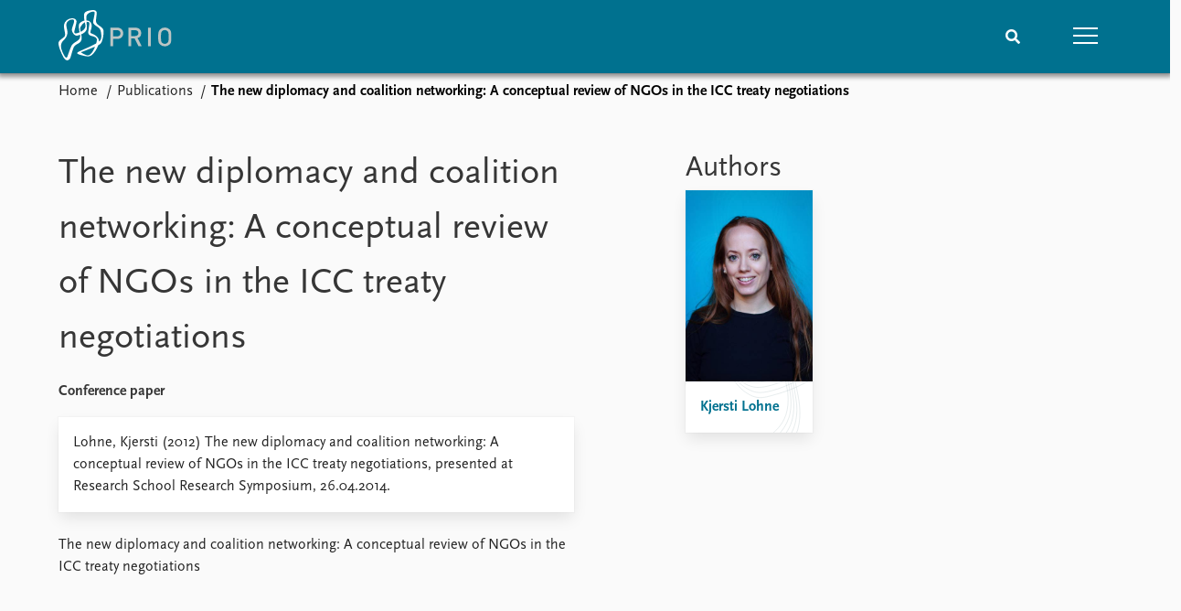

--- FILE ---
content_type: text/html; charset=utf-8
request_url: https://www.prio.org/publications/8982
body_size: 7486
content:
<!DOCTYPE html>

<html lang="en"><head><base href="/">
    <meta charset="utf-8">
    <meta name="viewport" content="width=device-width, initial-scale=1.0">
    
    <link type="text/css" rel="stylesheet" href="/css/vendor.min.css?v=4.0.214.0" />
    <link type="text/css" rel="stylesheet" href="/css/prio.css?v=4.0.214.0" />
    
    <link rel="icon" type="image/svg+xml" href="/favicon.svg">
    <link rel="icon" type="image/png" href="/favicon.png">
    <link rel="apple-touch-icon" sizes="180x180" href="/apple-touch-icon.png">
    <link rel="icon" type="image/png" sizes="32x32" href="/favicon-32x32.png">
    <link rel="icon" type="image/png" sizes="16x16" href="/favicon-16x16.png">
    <link rel="manifest" href="/site.webmanifest">
    <link rel="mask-icon" href="/safari-pinned-tab.svg" color="#5bbad5">
    <meta name="msapplication-TileColor" content="#00aba9">
    <meta name="theme-color" content="#ffffff">

    
    <!--Blazor:{"type":"server","prerenderId":"ca04ee4230a645d7b4c4f884e2907e46","key":{"locationHash":"77D12F14A8105320B1AAED6AE7E689DA0EC4483270A645E84079EAA0FFDF550D:15","formattedComponentKey":""},"sequence":0,"descriptor":"CfDJ8KvhykDWN/ZMn\u002B/Eyfzh3cKsP5PHaLIkNyc4gi7H53GxKfubqkBcdq6OXaa/EW2I8JhiYBfW26yTyh5TBXh/nYzXzvgPeRFaTWl9acEhQ7QiYHg\u002BJbbGdXbFspG/JVI73RqUSbYxgBMbnvta1XXVn77C8A0rcgdP31Z5p8rY3kqiV3FPnhqsA/opqVZ3G9et4lSDMdX\u002BbQgUlyXq1\u002BeeXiiBuaBeT8EsYcpOSP7H5RWx2ozlu4xW62qTO5ux6/SpX\u002BkbAIzKwJWjoz9BMhG\u002BXbbOW1oKuq1/NdTbaCRke3Y2Se0LlyPOw900UQNvtVHVFUOKh0iHQXXIeJgfZnKZsq/KfDTV/0oJFJv\u002BuKQeX3Ww5Lh0\u002B4Oy2SpzAQ9EaGl0PgEBlu7YRrzBJ2r\u002B7BDJZvlGrABHAJvH9axwWy4enRJS1Rb5ITZa0menMd/dZkmFkb1CaSNj//fcbby/eiaddhsURtlCe8/NNk82Q5V\u002Bv32EGRzmLJqd2sMGZ/9iqA6JoiL/1Go4NfNWXD1Bv79s77bfOP2661E9y7FNqwuTOLX/RSxuT8ozfv67rPA4HOCIRdrc9eRCjN3Jd6bYKcvpLB4="}--><title>The new diplomacy and coalition networking: A conceptual review of NGOs in the ICC treaty negotiations &#x2013; Peace Research Institute Oslo (PRIO)</title>

    <meta property="twitter:site" content="@PRIOresearch">
    <meta property="twitter:title" content="The new diplomacy and coalition networking: A conceptual review of NGOs in the ICC treaty negotiations &#x2013; Peace Research Institute Oslo (PRIO)" />
    <meta property="og:title" content="The new diplomacy and coalition networking: A conceptual review of NGOs in the ICC treaty negotiations &#x2013; Peace Research Institute Oslo (PRIO)" />
    <meta property="og:type" content="website" /><meta name="description" content="Conference paper" />
        <meta property="twitter:description" content="Conference paper" />
        <meta property="og:description" content="Conference paper" /><meta property="og:url" content="https://www.prio.org/publications/8982" /><!-- JSONLD: Organization --><script type="application/ld+json">{"foundingDate":1959,"name":"Peace Research Institute Oslo (PRIO)","logo":"https://www.prio.org/img/network/prio.png","description":"The Peace Research Institute Oslo (PRIO) is a private research institution in peace and conflict studies, based in Oslo, Norway, with around 100 employees. It was founded in 1959 by a group of Norwegian researchers led by Johan Galtung, who was also the institute\u0027s first director (1959\u20131969). It publishes the Journal of Peace Research, also founded by Johan Galtung.","legalName":"Peace Research Institute Oslo","founders":[{"name":"Johan Galtung","@type":"Person"}],"address":{"streetAddress":"Hausmanns gate 3","addressLocality":"Oslo","postalCode":"N-0186","addressRegion":"Oslo","addressCountry":"NO"},"contactPoint":{"telephone":"\u002B4722547700","email":"mail@prio.org","@type":"ContactPoint"},"sameAs":["https://twitter.com/PRIOresearch","https://www.facebook.com/PRIO.org","https://www.instagram.com/prioresearch"],"@context":"http://schema.org/","url":"https://www.prio.org/","@id":"https://www.prio.org/#Organization","@type":"Organization"}</script><!-- JSONLD: BreadcrumbList --><script type="application/ld+json">{"itemListElement":[{"item":"https://www.prio.org/","name":"Home","position":1,"@type":"ListItem"},{"item":"https://www.prio.org/publications","name":"Publications","position":2,"@type":"ListItem"}],"@context":"http://schema.org/","url":"https://www.prio.org/publications/8982","@id":"https://www.prio.org/publications/8982#BreadcrumbList","@type":"BreadcrumbList"}</script><!--Blazor:{"prerenderId":"ca04ee4230a645d7b4c4f884e2907e46"}--></head>
<body><div><!--Blazor:{"type":"server","prerenderId":"561b64f4d5df47948e61744cb497d049","key":{"locationHash":"6D2FB549918F78233114267399E57F23CA5F472AD75D1B7244EC509B7DDD2CF4:19","formattedComponentKey":""},"sequence":1,"descriptor":"CfDJ8KvhykDWN/ZMn\u002B/Eyfzh3cJUAqy4dQo6BpeLHHSaf\u002B/JsB9EV7n9rvF/8zTDtx7igv8cV1\u002B3WlMNRma2nohEi0jiKYDff2tCCJrWzB8OEiFCUu9TsTDar0gleh5RQpOA1C8hmsv2G7pu7ffdnVrVlu1otCkvipGZJoZZNoOesfEXeJtp\u002BaH3JEQx5fQO3vS8ZRdMIkeC8awX2La4lBqJbISy\u002BpZM9NwdNx1KhFT5HYxEWtt6o75/B37Pdr2T8oqmLUv756PTCXKruquZ9ULhJDZOOPkRdrT54rqG1eV4/apEX68mXFxmE6vTjGJBESK4QWtV/637UZNTtBhZy1NiUjzocMkmg4G\u002BLwRzyp4BcAjYzmy6/dIt94uTE2xxBukEE7rK51Z/WAAOMBOW3jSSKThh2\u002B0heYzrjfjX18OIak/eT6upK8dkoLSF9upEUiun1Ici2PVUW\u002BIyzefBcPL6jr1Ste/n0l0H38wKy9l1CAKpmjT4TITxdY8cF0VSbKeTZbOhMhIkbf459DN3VrA\u002BN4k="}-->
	<div class="app-body"><div class="app-main"><header class="header "><nav class="navbar is-fixed-top" role="navigation" aria-label="main navigation"><div class="container is-widescreen"><div class="navbar-brand" style="align-items: center"><a href="/" aria-label="Home"><img src="/img/Prio-logo-negative.svg" alt="Peace Research Institute Oslo (PRIO)" style="height:60px; padding-top: 5px;"></a></div>
            <div class="navbar-menu"><div class="navbar-end"><div class="navbar-item is-paddingless is-marginless"><script type="text/javascript" suppress-error="BL9992">
    window.setSearchFocus = function () {
        document.getElementById('prio-topnav-search').focus();
    };
</script>

<div class="field search-component has-addons prio-search-box ">
    <div class="control">
        <input id="prio-topnav-search" class="input" type="text" title="Search term" placeholder="Enter search query" />
    </div>
    <div class="control">
        <a class="button has-text-white is-primary" aria-label="Search">
            <i class="fas fa-search">
            </i>
        </a>
    </div>
</div></div><div class="navbar-item is-paddingless is-marginless"><a role="button" __internal_preventDefault_onclick class="navbar-burger is-primary " aria-label="menu"><span></span>
                            <span></span>
                            <span></span></a></div></div></div></div></nav>

    <div class=" nav-menu"><section class="section"><div class="container is-widescreen"><div class="columns is-multiline is-mobile"><div class="column is-6-mobile"><div class="nav-item"><a class="nav-link" href="/">Home</a></div>
                            <ul class="sub-menu"><li class="nav-item"><a class="nav-link" href="/subscribe">Subscribe to updates</a></li></ul></div><div class="column is-6-mobile"><div class="nav-item"><a class="nav-link" href="/news">News</a></div>
                            <ul class="sub-menu"><li class="nav-item"><a class="nav-link" href="/news">Latest news</a></li><li class="nav-item"><a class="nav-link" href="/news/media">Media centre</a></li><li class="nav-item"><a class="nav-link" href="/podcasts">Podcasts</a></li><li class="nav-item"><a class="nav-link" href="/news/archive">News archive</a></li><li class="nav-item"><a class="nav-link" href="/nobellist">Nobel Peace Prize list</a></li></ul></div><div class="column is-6-mobile"><div class="nav-item"><a class="nav-link" href="/events">Events</a></div>
                            <ul class="sub-menu"><li class="nav-item"><a class="nav-link" href="/events">Upcoming events</a></li><li class="nav-item"><a class="nav-link" href="/events/recorded">Recorded events</a></li><li class="nav-item"><a class="nav-link" href="/events/peaceaddress">Annual Peace Address</a></li><li class="nav-item"><a class="nav-link" href="/events/archive">Event archive</a></li></ul></div><div class="column is-6-mobile"><div class="nav-item"><a class="nav-link" href="/research">Research</a></div>
                            <ul class="sub-menu"><li class="nav-item"><a class="nav-link" href="/research">Overview</a></li><li class="nav-item"><a class="nav-link" href="/research/topics">Topics</a></li><li class="nav-item"><a class="nav-link" href="/projects">Projects</a></li><li class="nav-item"><a class="nav-link" href="/projects/archive">Project archive</a></li><li class="nav-item"><a class="nav-link" href="/research/funders">Funders</a></li><li class="nav-item"><a class="nav-link" href="/research/locations">Locations</a></li><li class="nav-item"><a class="nav-link" href="/education">Education</a></li></ul></div><div class="column is-6-mobile"><div class="nav-item"><a class="nav-link" href="/publications">Publications</a></div>
                            <ul class="sub-menu"><li class="nav-item"><a class="nav-link" href="/publications">Latest publications</a></li><li class="nav-item"><a class="nav-link" href="/publications/archive">Publication archive</a></li><li class="nav-item"><a class="nav-link" href="/comments">Commentary</a></li><li class="nav-item"><a class="nav-link" href="/newsletters">Newsletters</a></li><li class="nav-item"><a class="nav-link" href="/journals">Journals</a></li></ul></div><div class="column is-6-mobile"><div class="nav-item"><a class="nav-link" href="/people">People</a></div>
                            <ul class="sub-menu"><li class="nav-item"><a class="nav-link" href="/people">Current staff</a></li><li class="nav-item"><a class="nav-link" href="/people/alphabetical">Alphabetical list</a></li><li class="nav-item"><a class="nav-link" href="/people/board">PRIO board</a></li><li class="nav-item"><a class="nav-link" href="/people/globalfellows">Global Fellows</a></li><li class="nav-item"><a class="nav-link" href="/people/practitionersinresidence">Practitioners in Residence</a></li></ul></div><div class="column is-6-mobile"><div class="nav-item"><a class="nav-link" href="/data">Data</a></div>
                            <ul class="sub-menu"><li class="nav-item"><a class="nav-link" href="/data">Datasets</a></li><li class="nav-item"><a class="nav-link" href="/data/replication">Replication data</a></li></ul></div><div class="column is-6-mobile"><div class="nav-item"><a class="nav-link" href="/about">About PRIO</a></div>
                            <ul class="sub-menu"><li class="nav-item"><a class="nav-link" href="/about">About PRIO</a></li><li class="nav-item"><a class="nav-link" href="/about/annualreports">Annual reports</a></li><li class="nav-item"><a class="nav-link" href="/about/careers">Careers</a></li><li class="nav-item"><a class="nav-link" href="/about/library">Library</a></li><li class="nav-item"><a class="nav-link" href="/about/howtofind">How to find</a></li><li class="nav-item"><a class="nav-link" href="/about/contact">Contact</a></li><li class="nav-item"><a class="nav-link" href="/about/intranet">Intranet</a></li><li class="nav-item"><a class="nav-link" href="/about/faq">FAQ</a></li><li class="nav-item"><a class="nav-link" href="/about/partnerships">Support us</a></li></ul></div></div></div></section></div></header>
				<div class="container is-widescreen">
    <nav class="breadcrumb">
        <ul>
                <li><a href="/" class="active" aria-current="page">Home</a></li>
            
                <li><a href="/publications" class="active" aria-current="page">Publications</a></li>
            
                <li class="is-active"><a __internal_preventDefault_onclick disabled="disabled" href="#" aria-current="page">The new diplomacy and coalition networking: A conceptual review of NGOs in the ICC treaty negotiations</a></li>
            </ul>
    </nav>
</div>

<section class="section"><div class="container is-widescreen"><div class="columns is-justify-content-space-between"><div class="column is-6"><div><h1>The new diplomacy and coalition networking: A conceptual review of NGOs in the ICC treaty negotiations</h1>
                <p><strong>Conference paper</strong></p></div>
            <div class="card publication-contributors margin-1"><div><div class="content"><p>Lohne, Kjersti (2012) The new diplomacy and coalition networking: A conceptual review of NGOs in the ICC treaty negotiations, presented at Research School Research Symposium, 26.04.2014.</p>
</div></div></div>

            <article class="content mt-5"><div><div class="content"><p>The new diplomacy and coalition networking: A conceptual review of NGOs in the ICC treaty negotiations</p>
</div></div></article>

            <div class="is-hidden">

    <div class="tabs-container">
        <div class="tabs">
            <ul>
            </ul>
        </div>

        <div class="tab-container">
            

                    

                    

                    

                    

                    
        </div>
    </div>
</div></div>

        <div class="column is-5 is-right"><div class="authors"><h2>Authors</h2>
                    <div class="columns is-multiline is-mobile"><div class="column is-6-mobile is-6-tablet is-4-desktop"><a href="/people/6545"><div class="card vertical-business-card business-card-top-left"><figure>    <img src="https://cdn.cloud.prio.org/images/Kjersti Lohne.jpg?x=400&amp;y=600&amp;m=Cover&amp;" alt="Kjersti Lohne" />

</figure><div class="background"></div>
                                        <div class="card-content-padding"><h5>Kjersti Lohne</h5>
                                            <p></p></div></div></a></div></div></div></div></div></div></section></div>

			<div class="app-footer"><div class=" columns network-links"><div class="column is-full"><a href="https://www.prio.org" aria-label="PRIO website" b-i0f2o3q1qe>
    <img src="/_content/PRIO.Public.Web.Components.Elements.Network/img/prio.png" alt="PRIO logo" b-i0f2o3q1qe>
</a>
<a href="https://cyprus.prio.org" aria-label="PRIO Cyprus Centre website" b-i0f2o3q1qe>
    <img src="/_content/PRIO.Public.Web.Components.Elements.Network/img/cyprus.png" alt="PRIO Cyprus Centre logo" b-i0f2o3q1qe>
</a>
<a href="https://gps.prio.org" aria-label="PRIO Centre on Gender, Peace and Security website" b-i0f2o3q1qe>
    <img src="/_content/PRIO.Public.Web.Components.Elements.Network/img/gps.png" alt="PRIO Centre on Gender, Peace and Security logo" b-i0f2o3q1qe>
</a>
<a href="https://mideast.prio.org" aria-label="PRIO Middle East Centre website" b-i0f2o3q1qe>
    <img src="/_content/PRIO.Public.Web.Components.Elements.Network/img/mideast.png" alt="PRIO Middle East Centre logo" b-i0f2o3q1qe>
</a>
<a href="https://ccc.prio.org" aria-label="PRIO Centre on Culture, Conflict and Coexistence website" b-i0f2o3q1qe>
    <img src="/_content/PRIO.Public.Web.Components.Elements.Network/img/ccc.png" alt="PRIO Centre on Culture, Conflict and Coexistence logo" b-i0f2o3q1qe>
</a>
<a href="https://migration.prio.org" aria-label="PRIO Migration Centre website" b-i0f2o3q1qe>
    <img src="/_content/PRIO.Public.Web.Components.Elements.Network/img/migration.png" alt="PRIO Migration Centre logo" b-i0f2o3q1qe>
</a></div></div>
<footer class="footer"><div class="container is-widescreen"><div class="columns is-multiline"><div class="column is-full-touch is-half"><div class="pb-4"><h3 class="is-primary">Independent – International – Interdisciplinary</h3>
                    <p>The Peace Research Institute Oslo (PRIO) conducts research on the conditions for peaceful relations between states, groups and people.</p></div>
                <div class="pb-4"><h3 class="is-primary">Subscribe to updates</h3>
                    <a class="button subscribe" href="/subscribe"><span>Subscribe to updates from PRIO</span></a></div></div>
            <div class="column is-half-tablet is-one-quarter"><h4 class="is-primary">About PRIO</h4><ul class="nav-menu"><li class="nav-item"><a class="nav-link" href="/about">About PRIO</a></li><li class="nav-item"><a class="nav-link" href="/about/annualreports">Annual reports</a></li><li class="nav-item"><a class="nav-link" href="/about/careers">Careers</a></li><li class="nav-item"><a class="nav-link" href="/about/library">Library</a></li><li class="nav-item"><a class="nav-link" href="/about/howtofind">How to find</a></li><li class="nav-item"><a class="nav-link" href="/about/contact">Contact</a></li><li class="nav-item"><a class="nav-link" href="/about/intranet">Intranet</a></li><li class="nav-item"><a class="nav-link" href="/about/faq">FAQ</a></li><li class="nav-item"><a class="nav-link" href="/about/partnerships">Support us</a></li></ul></div>

            <div class="column is-half-tablet is-one-quarter"><div><a href="https://www.facebook.com/PRIO.org" target="_blank"><img class="icon" alt="Facebook logo" src="../img/facebook-icon.svg">PRIO.org on Facebook
                    </a>
                    <a href="https://twitter.com/PRIOresearch" target="_blank"><img class="icon" alt="X logo" src="../img/x-icon.svg">PRIOresearch on X
                    </a>
                    <a href="https://www.instagram.com/prioresearch" target="_blank"><img class="icon" alt="Instagram logo" src="../img/instagram-icon.svg">PRIOresearch on Instagram
                    </a>
                    <a href="https://no.linkedin.com/company/prio" target="_blank"><img class="icon" alt="LinkedIn logo" src="../img/linkedin-icon.svg">PRIO on LinkedIn
                    </a>
                    <a href="https://github.com/prio-data" target="_blank"><img class="icon" alt="GitHub logo" src="../img/github-icon.svg">prio-data on GitHub
                    </a></div>
                <div class="margin-top-1"><p><a>Click here to log in</a></p><a href="/about/privacy">Privacy Policy</a><p>© 2026 PRIO.org</p></div></div></div></div></footer></div></div>


    <!--Blazor:{"prerenderId":"561b64f4d5df47948e61744cb497d049"}--></div>

    <div id="blazor-error-ui"><environment include="Staging,Production">
            An error has occurred. This application may no longer respond until reloaded.
        </environment>
        <environment include="Development">
            An unhandled exception has occurred. See browser dev tools for details.
        </environment>
        <a href class="reload">Reload</a>
        <a class="dismiss">🗙</a></div>

    <script src="_framework/blazor.web.js" autostart="false"></script>
    <script>
        Blazor.start({
            circuit: {
                reconnectionOptions: {
                    maxRetries: 12,
                    retryIntervalMilliseconds: 2000
                }
            }
        });
    </script></body></html><!--Blazor-Server-Component-State:CfDJ8KvhykDWN/ZMn+/Eyfzh3cIlGu1F5YvJ097p5r9R7iRilkim2dgipmgp4y+8AJ8ESHMqsuq7g69e8sKP5tspPWO4RhI6+QBGkVSnCAqITeu24fMHT43tGL2rrMI1LNIoXvQN7C5K+z6/eIc5vbtswsW3sy9m61QbGIBJr2IUg2QDf7TgSopUr4ULvMJC9CDbI4ZpId5wJCkXdoH6BUKeyA33OO05q65KBQPsJd0KlzKHcLIJYFktOPtbfjfQRyiNNbplGYBPnyOQMGDzPHg79wCExfIBHVTyYlkKYCBNeXH9u63d/IrA7PkciXGmqsiT+tbXQklado6sPBNEdI4Dl1aSCm853dEW/w5HzW9xWqVZDtCWyAslYUEDeFrOkXQrmdq1Wk/1FiNmHH8k5sh47expavR5vqIp1SI/I8vI4Yar3URnHYfchBF1zDF/NpLyd2UCngOqjhXByXRR1UjB4KwEfz1zDC+Kl+mn/LC4K+aY9lvGsi9C2mxJzux4Go/Jor21tB1FxTt2efSx2aLjohMfDo/ODU0W9z4ZjWPvt5//--><!--Blazor-WebAssembly-Component-State:[base64]-->